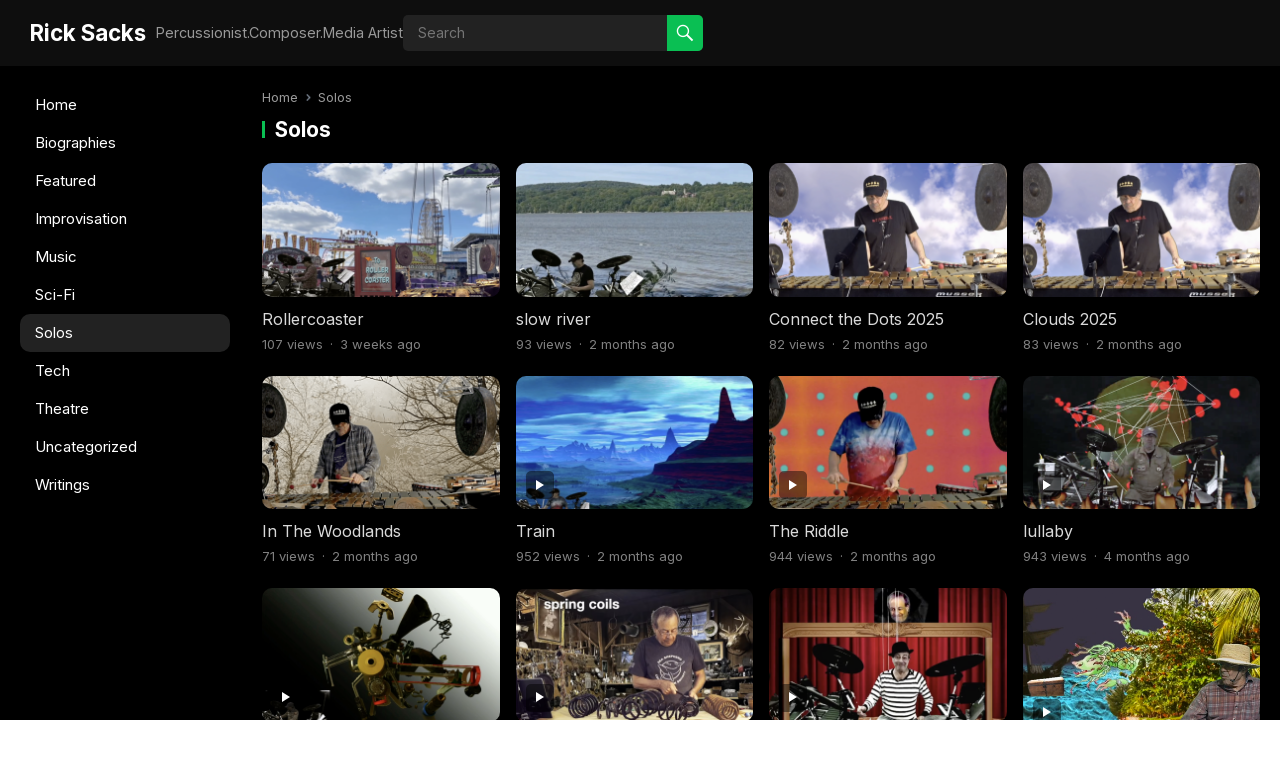

--- FILE ---
content_type: text/html; charset=UTF-8
request_url: http://www.rixax.com/category/solo/
body_size: 14822
content:
<!DOCTYPE html>
<html lang="en-US">
<head>
<meta charset="UTF-8">
<meta name="viewport" content="width=device-width, initial-scale=1">
<meta http-equiv="X-UA-Compatible" content="IE=edge">
<meta name="HandheldFriendly" content="true">
<link rel="profile" href="http://gmpg.org/xfn/11">
<meta name='robots' content='index, follow, max-image-preview:large, max-snippet:-1, max-video-preview:-1' />

	<!-- This site is optimized with the Yoast SEO plugin v26.8 - https://yoast.com/product/yoast-seo-wordpress/ -->
	<title>Solos Archives - Rick Sacks</title>
<link data-rocket-preload as="style" href="https://fonts.googleapis.com/css?family=Inter%3A400%2C700&#038;display=swap" rel="preload">
<link href="https://fonts.googleapis.com/css?family=Inter%3A400%2C700&#038;display=swap" media="print" onload="this.media=&#039;all&#039;" rel="stylesheet">
<noscript data-wpr-hosted-gf-parameters=""><link rel="stylesheet" href="https://fonts.googleapis.com/css?family=Inter%3A400%2C700&#038;display=swap"></noscript>
<style id="rocket-critical-css">.wp-block-group{box-sizing:border-box}ul{box-sizing:border-box}.wp-block-navigation{position:relative;--navigation-layout-justification-setting:flex-start;--navigation-layout-direction:row;--navigation-layout-wrap:wrap;--navigation-layout-justify:flex-start;--navigation-layout-align:center}.wp-block-navigation ul{margin-bottom:0;margin-left:0;margin-top:0;padding-left:0}.wp-block-navigation ul,.wp-block-navigation ul li{list-style:none;padding:0}.wp-block-navigation .wp-block-navigation-item{align-items:center;display:flex;position:relative}.wp-block-navigation .wp-block-navigation-item__content{display:block}.wp-block-navigation .wp-block-navigation-item__content.wp-block-navigation-item__content{color:inherit}.wp-block-navigation .wp-block-navigation__submenu-icon{align-self:center;background-color:inherit;border:none;color:currentColor;display:inline-block;font-size:inherit;height:.6em;line-height:0;margin-left:.25em;padding:0;width:.6em}.wp-block-navigation .wp-block-navigation__submenu-icon svg{display:inline-block;stroke:currentColor;height:inherit;margin-top:.075em;width:inherit}.wp-block-navigation.items-justified-right{--navigation-layout-justification-setting:flex-end;--navigation-layout-justify:flex-end}.wp-block-navigation .has-child .wp-block-navigation__submenu-container{align-items:normal;background-color:inherit;color:inherit;display:flex;flex-direction:column;height:0;left:-1px;opacity:0;overflow:hidden;position:absolute;top:100%;visibility:hidden;width:0;z-index:2}.wp-block-navigation .has-child .wp-block-navigation__submenu-container>.wp-block-navigation-item>.wp-block-navigation-item__content{display:flex;flex-grow:1}.wp-block-navigation .has-child .wp-block-navigation__submenu-container .wp-block-navigation-item__content{margin:0}.wp-block-navigation .wp-block-page-list,.wp-block-navigation__container,.wp-block-navigation__responsive-close,.wp-block-navigation__responsive-container,.wp-block-navigation__responsive-container-content,.wp-block-navigation__responsive-dialog{gap:inherit}.wp-block-navigation.items-justified-right .wp-block-navigation__container .has-child .wp-block-navigation__submenu-container,.wp-block-navigation.items-justified-right .wp-block-page-list>.has-child .wp-block-navigation__submenu-container{left:auto;right:0}.wp-block-navigation:not(.has-background) .wp-block-navigation__submenu-container{background-color:#fff;border:1px solid #00000026}.wp-block-navigation:not(.has-text-color) .wp-block-navigation__submenu-container{color:#000}.wp-block-navigation__container{align-items:var(--navigation-layout-align,initial);display:flex;flex-direction:var(--navigation-layout-direction,initial);flex-wrap:var(--navigation-layout-wrap,wrap);justify-content:var(--navigation-layout-justify,initial);list-style:none;margin:0;padding-left:0}.wp-block-navigation__container:only-child,.wp-block-page-list:only-child{flex-grow:1}.wp-block-navigation__responsive-container{bottom:0;display:none;left:0;position:fixed;right:0;top:0}.wp-block-navigation__responsive-container .wp-block-navigation__responsive-container-content{align-items:var(--navigation-layout-align,initial);display:flex;flex-direction:var(--navigation-layout-direction,initial);flex-wrap:var(--navigation-layout-wrap,wrap);justify-content:var(--navigation-layout-justify,initial)}@media (min-width:600px){.wp-block-navigation__responsive-container:not(.hidden-by-default):not(.is-menu-open){background-color:inherit;display:block;position:relative;width:100%;z-index:auto}.wp-block-navigation__responsive-container:not(.hidden-by-default):not(.is-menu-open) .wp-block-navigation__responsive-container-close{display:none}}.wp-block-navigation__responsive-container-close,.wp-block-navigation__responsive-container-open{background:#0000;border:none;color:currentColor;margin:0;padding:0;text-transform:inherit;vertical-align:middle}.wp-block-navigation__responsive-container-close svg,.wp-block-navigation__responsive-container-open svg{fill:currentColor;display:block;height:24px;width:24px}.wp-block-navigation__responsive-container-open{display:flex}.wp-block-navigation__responsive-container-open.wp-block-navigation__responsive-container-open.wp-block-navigation__responsive-container-open{font-family:inherit;font-size:inherit;font-weight:inherit}@media (min-width:600px){.wp-block-navigation__responsive-container-open:not(.always-shown){display:none}}.wp-block-navigation__responsive-container-close{position:absolute;right:0;top:0;z-index:2}.wp-block-navigation__responsive-container-close.wp-block-navigation__responsive-container-close.wp-block-navigation__responsive-container-close{font-family:inherit;font-size:inherit;font-weight:inherit}.wp-block-navigation__responsive-close{width:100%}.wp-block-navigation__responsive-dialog{position:relative}.wp-block-navigation .wp-block-page-list{align-items:var(--navigation-layout-align,initial);background-color:inherit;display:flex;flex-direction:var(--navigation-layout-direction,initial);flex-wrap:var(--navigation-layout-wrap,wrap);justify-content:var(--navigation-layout-justify,initial)}.wp-block-navigation .wp-block-navigation-item{background-color:inherit}.wp-block-post-featured-image{margin-left:0;margin-right:0}.wp-block-post-featured-image a{display:block;height:100%}.wp-block-post-featured-image{position:relative}.wp-block-post-template{list-style:none;margin-bottom:0;margin-top:0;max-width:100%;padding:0}.wp-block-query-title{box-sizing:border-box}:root{--wp--preset--font-size--normal:16px;--wp--preset--font-size--huge:42px}.has-text-align-center{text-align:center}.items-justified-right{justify-content:flex-end}:root{--woocommerce:#7F54B3;--wc-green:#7ad03a;--wc-red:#a00;--wc-orange:#ffba00;--wc-blue:#2ea2cc;--wc-primary:#7F54B3;--wc-primary-text:white;--wc-secondary:#e9e6ed;--wc-secondary-text:#515151;--wc-highlight:#777335;--wc-highligh-text:white;--wc-content-bg:#fff;--wc-subtext:#767676}:root{--woocommerce:#7F54B3;--wc-green:#7ad03a;--wc-red:#a00;--wc-orange:#ffba00;--wc-blue:#2ea2cc;--wc-primary:#7F54B3;--wc-primary-text:white;--wc-secondary:#e9e6ed;--wc-secondary-text:#515151;--wc-highlight:#777335;--wc-highligh-text:white;--wc-content-bg:#fff;--wc-subtext:#767676}html{-webkit-text-size-adjust:100%}*,*:before,*:after{box-sizing:border-box}html,body,div,span,h1,p,img,strong,ul,li,figure,header,nav{margin:0;padding:0;border:0;outline:0;font-size:100%;vertical-align:baseline;background:transparent;word-wrap:break-word}body{line-height:1}figure,header,nav,main{display:block}nav ul{list-style:none}a{margin:0;padding:0;font-size:100%;vertical-align:baseline;background:transparent}img{height:auto;max-width:100%}img[class*="attachment-"]{height:auto}h1{color:#fff;font-weight:bold}strong{font-weight:bold}button{border-radius:3px;border:none;padding:0 15px;white-space:nowrap;vertical-align:middle;color:#fff;font-size:16px;font-weight:600;height:42px;line-height:42px;-webkit-appearance:none;-webkit-backface-visibility:hidden}body{color:#fff;font-style:normal;font-size:16px;font-weight:400;line-height:1.7em}a{text-decoration:none}a:visited{color:#fff}body,button{font-family:'Inter',"Helvetica Neue",Helvetica,Arial,sans-serif}h1{font-family:'Inter',"Helvetica Neue",Helvetica,Arial,sans-serif}button{font-family:'Inter',"Helvetica Neue",Helvetica,Arial,sans-serif}a,a:visited{color:#0abf53}button{background-color:#0abf53}</style>
	<link rel="canonical" href="http://www.rixax.com/category/solo/" />
	<link rel="next" href="http://www.rixax.com/category/solo/page/2/" />
	<meta property="og:locale" content="en_US" />
	<meta property="og:type" content="article" />
	<meta property="og:title" content="Solos Archives - Rick Sacks" />
	<meta property="og:url" content="http://www.rixax.com/category/solo/" />
	<meta property="og:site_name" content="Rick Sacks" />
	<meta name="twitter:card" content="summary_large_image" />
	<meta name="twitter:site" content="@rixax" />
	<script type="application/ld+json" class="yoast-schema-graph">{"@context":"https://schema.org","@graph":[{"@type":"CollectionPage","@id":"http://www.rixax.com/category/solo/","url":"http://www.rixax.com/category/solo/","name":"Solos Archives - Rick Sacks","isPartOf":{"@id":"http://www.rixax.com/#website"},"primaryImageOfPage":{"@id":"http://www.rixax.com/category/solo/#primaryimage"},"image":{"@id":"http://www.rixax.com/category/solo/#primaryimage"},"thumbnailUrl":"http://www.rixax.com/wp-content/uploads/2026/01/roller.png","breadcrumb":{"@id":"http://www.rixax.com/category/solo/#breadcrumb"},"inLanguage":"en-US"},{"@type":"ImageObject","inLanguage":"en-US","@id":"http://www.rixax.com/category/solo/#primaryimage","url":"http://www.rixax.com/wp-content/uploads/2026/01/roller.png","contentUrl":"http://www.rixax.com/wp-content/uploads/2026/01/roller.png","width":2546,"height":1400,"caption":"Ride the Rollercoaster"},{"@type":"BreadcrumbList","@id":"http://www.rixax.com/category/solo/#breadcrumb","itemListElement":[{"@type":"ListItem","position":1,"name":"Home","item":"http://www.rixax.com/"},{"@type":"ListItem","position":2,"name":"Solos"}]},{"@type":"WebSite","@id":"http://www.rixax.com/#website","url":"http://www.rixax.com/","name":"Rick Sacks","description":"Percussionist.Composer.Media Artist","publisher":{"@id":"http://www.rixax.com/#/schema/person/225eb8eda1bbae61fbd675415dd02d39"},"potentialAction":[{"@type":"SearchAction","target":{"@type":"EntryPoint","urlTemplate":"http://www.rixax.com/?s={search_term_string}"},"query-input":{"@type":"PropertyValueSpecification","valueRequired":true,"valueName":"search_term_string"}}],"inLanguage":"en-US"},{"@type":["Person","Organization"],"@id":"http://www.rixax.com/#/schema/person/225eb8eda1bbae61fbd675415dd02d39","name":"rixax","image":{"@type":"ImageObject","inLanguage":"en-US","@id":"http://www.rixax.com/#/schema/person/image/","url":"https://secure.gravatar.com/avatar/48801963ecb2eb3886763356d92ad929e27c4f1d9160841092b9fc041ab938d8?s=96&d=mm&r=g","contentUrl":"https://secure.gravatar.com/avatar/48801963ecb2eb3886763356d92ad929e27c4f1d9160841092b9fc041ab938d8?s=96&d=mm&r=g","caption":"rixax"},"logo":{"@id":"http://www.rixax.com/#/schema/person/image/"}}]}</script>
	<!-- / Yoast SEO plugin. -->


<link rel='dns-prefetch' href='//fonts.googleapis.com' />
<link href='https://fonts.gstatic.com' crossorigin rel='preconnect' />
<link rel="alternate" type="application/rss+xml" title="Rick Sacks &raquo; Feed" href="http://www.rixax.com/feed/" />
<link rel="alternate" type="application/rss+xml" title="Rick Sacks &raquo; Comments Feed" href="http://www.rixax.com/comments/feed/" />
<link rel="alternate" type="application/rss+xml" title="Rick Sacks &raquo; Solos Category Feed" href="http://www.rixax.com/category/solo/feed/" />
<style id='wp-img-auto-sizes-contain-inline-css' type='text/css'>
img:is([sizes=auto i],[sizes^="auto," i]){contain-intrinsic-size:3000px 1500px}
/*# sourceURL=wp-img-auto-sizes-contain-inline-css */
</style>
<style id='wp-emoji-styles-inline-css' type='text/css'>

	img.wp-smiley, img.emoji {
		display: inline !important;
		border: none !important;
		box-shadow: none !important;
		height: 1em !important;
		width: 1em !important;
		margin: 0 0.07em !important;
		vertical-align: -0.1em !important;
		background: none !important;
		padding: 0 !important;
	}
/*# sourceURL=wp-emoji-styles-inline-css */
</style>
<style id='wp-block-library-inline-css' type='text/css'>
:root{--wp-block-synced-color:#7a00df;--wp-block-synced-color--rgb:122,0,223;--wp-bound-block-color:var(--wp-block-synced-color);--wp-editor-canvas-background:#ddd;--wp-admin-theme-color:#007cba;--wp-admin-theme-color--rgb:0,124,186;--wp-admin-theme-color-darker-10:#006ba1;--wp-admin-theme-color-darker-10--rgb:0,107,160.5;--wp-admin-theme-color-darker-20:#005a87;--wp-admin-theme-color-darker-20--rgb:0,90,135;--wp-admin-border-width-focus:2px}@media (min-resolution:192dpi){:root{--wp-admin-border-width-focus:1.5px}}.wp-element-button{cursor:pointer}:root .has-very-light-gray-background-color{background-color:#eee}:root .has-very-dark-gray-background-color{background-color:#313131}:root .has-very-light-gray-color{color:#eee}:root .has-very-dark-gray-color{color:#313131}:root .has-vivid-green-cyan-to-vivid-cyan-blue-gradient-background{background:linear-gradient(135deg,#00d084,#0693e3)}:root .has-purple-crush-gradient-background{background:linear-gradient(135deg,#34e2e4,#4721fb 50%,#ab1dfe)}:root .has-hazy-dawn-gradient-background{background:linear-gradient(135deg,#faaca8,#dad0ec)}:root .has-subdued-olive-gradient-background{background:linear-gradient(135deg,#fafae1,#67a671)}:root .has-atomic-cream-gradient-background{background:linear-gradient(135deg,#fdd79a,#004a59)}:root .has-nightshade-gradient-background{background:linear-gradient(135deg,#330968,#31cdcf)}:root .has-midnight-gradient-background{background:linear-gradient(135deg,#020381,#2874fc)}:root{--wp--preset--font-size--normal:16px;--wp--preset--font-size--huge:42px}.has-regular-font-size{font-size:1em}.has-larger-font-size{font-size:2.625em}.has-normal-font-size{font-size:var(--wp--preset--font-size--normal)}.has-huge-font-size{font-size:var(--wp--preset--font-size--huge)}.has-text-align-center{text-align:center}.has-text-align-left{text-align:left}.has-text-align-right{text-align:right}.has-fit-text{white-space:nowrap!important}#end-resizable-editor-section{display:none}.aligncenter{clear:both}.items-justified-left{justify-content:flex-start}.items-justified-center{justify-content:center}.items-justified-right{justify-content:flex-end}.items-justified-space-between{justify-content:space-between}.screen-reader-text{border:0;clip-path:inset(50%);height:1px;margin:-1px;overflow:hidden;padding:0;position:absolute;width:1px;word-wrap:normal!important}.screen-reader-text:focus{background-color:#ddd;clip-path:none;color:#444;display:block;font-size:1em;height:auto;left:5px;line-height:normal;padding:15px 23px 14px;text-decoration:none;top:5px;width:auto;z-index:100000}html :where(.has-border-color){border-style:solid}html :where([style*=border-top-color]){border-top-style:solid}html :where([style*=border-right-color]){border-right-style:solid}html :where([style*=border-bottom-color]){border-bottom-style:solid}html :where([style*=border-left-color]){border-left-style:solid}html :where([style*=border-width]){border-style:solid}html :where([style*=border-top-width]){border-top-style:solid}html :where([style*=border-right-width]){border-right-style:solid}html :where([style*=border-bottom-width]){border-bottom-style:solid}html :where([style*=border-left-width]){border-left-style:solid}html :where(img[class*=wp-image-]){height:auto;max-width:100%}:where(figure){margin:0 0 1em}html :where(.is-position-sticky){--wp-admin--admin-bar--position-offset:var(--wp-admin--admin-bar--height,0px)}@media screen and (max-width:600px){html :where(.is-position-sticky){--wp-admin--admin-bar--position-offset:0px}}

/*# sourceURL=wp-block-library-inline-css */
</style><style id='global-styles-inline-css' type='text/css'>
:root{--wp--preset--aspect-ratio--square: 1;--wp--preset--aspect-ratio--4-3: 4/3;--wp--preset--aspect-ratio--3-4: 3/4;--wp--preset--aspect-ratio--3-2: 3/2;--wp--preset--aspect-ratio--2-3: 2/3;--wp--preset--aspect-ratio--16-9: 16/9;--wp--preset--aspect-ratio--9-16: 9/16;--wp--preset--color--black: #000000;--wp--preset--color--cyan-bluish-gray: #abb8c3;--wp--preset--color--white: #ffffff;--wp--preset--color--pale-pink: #f78da7;--wp--preset--color--vivid-red: #cf2e2e;--wp--preset--color--luminous-vivid-orange: #ff6900;--wp--preset--color--luminous-vivid-amber: #fcb900;--wp--preset--color--light-green-cyan: #7bdcb5;--wp--preset--color--vivid-green-cyan: #00d084;--wp--preset--color--pale-cyan-blue: #8ed1fc;--wp--preset--color--vivid-cyan-blue: #0693e3;--wp--preset--color--vivid-purple: #9b51e0;--wp--preset--gradient--vivid-cyan-blue-to-vivid-purple: linear-gradient(135deg,rgb(6,147,227) 0%,rgb(155,81,224) 100%);--wp--preset--gradient--light-green-cyan-to-vivid-green-cyan: linear-gradient(135deg,rgb(122,220,180) 0%,rgb(0,208,130) 100%);--wp--preset--gradient--luminous-vivid-amber-to-luminous-vivid-orange: linear-gradient(135deg,rgb(252,185,0) 0%,rgb(255,105,0) 100%);--wp--preset--gradient--luminous-vivid-orange-to-vivid-red: linear-gradient(135deg,rgb(255,105,0) 0%,rgb(207,46,46) 100%);--wp--preset--gradient--very-light-gray-to-cyan-bluish-gray: linear-gradient(135deg,rgb(238,238,238) 0%,rgb(169,184,195) 100%);--wp--preset--gradient--cool-to-warm-spectrum: linear-gradient(135deg,rgb(74,234,220) 0%,rgb(151,120,209) 20%,rgb(207,42,186) 40%,rgb(238,44,130) 60%,rgb(251,105,98) 80%,rgb(254,248,76) 100%);--wp--preset--gradient--blush-light-purple: linear-gradient(135deg,rgb(255,206,236) 0%,rgb(152,150,240) 100%);--wp--preset--gradient--blush-bordeaux: linear-gradient(135deg,rgb(254,205,165) 0%,rgb(254,45,45) 50%,rgb(107,0,62) 100%);--wp--preset--gradient--luminous-dusk: linear-gradient(135deg,rgb(255,203,112) 0%,rgb(199,81,192) 50%,rgb(65,88,208) 100%);--wp--preset--gradient--pale-ocean: linear-gradient(135deg,rgb(255,245,203) 0%,rgb(182,227,212) 50%,rgb(51,167,181) 100%);--wp--preset--gradient--electric-grass: linear-gradient(135deg,rgb(202,248,128) 0%,rgb(113,206,126) 100%);--wp--preset--gradient--midnight: linear-gradient(135deg,rgb(2,3,129) 0%,rgb(40,116,252) 100%);--wp--preset--font-size--small: 13px;--wp--preset--font-size--medium: 20px;--wp--preset--font-size--large: 36px;--wp--preset--font-size--x-large: 42px;--wp--preset--spacing--20: 0.44rem;--wp--preset--spacing--30: 0.67rem;--wp--preset--spacing--40: 1rem;--wp--preset--spacing--50: 1.5rem;--wp--preset--spacing--60: 2.25rem;--wp--preset--spacing--70: 3.38rem;--wp--preset--spacing--80: 5.06rem;--wp--preset--shadow--natural: 6px 6px 9px rgba(0, 0, 0, 0.2);--wp--preset--shadow--deep: 12px 12px 50px rgba(0, 0, 0, 0.4);--wp--preset--shadow--sharp: 6px 6px 0px rgba(0, 0, 0, 0.2);--wp--preset--shadow--outlined: 6px 6px 0px -3px rgb(255, 255, 255), 6px 6px rgb(0, 0, 0);--wp--preset--shadow--crisp: 6px 6px 0px rgb(0, 0, 0);}:where(.is-layout-flex){gap: 0.5em;}:where(.is-layout-grid){gap: 0.5em;}body .is-layout-flex{display: flex;}.is-layout-flex{flex-wrap: wrap;align-items: center;}.is-layout-flex > :is(*, div){margin: 0;}body .is-layout-grid{display: grid;}.is-layout-grid > :is(*, div){margin: 0;}:where(.wp-block-columns.is-layout-flex){gap: 2em;}:where(.wp-block-columns.is-layout-grid){gap: 2em;}:where(.wp-block-post-template.is-layout-flex){gap: 1.25em;}:where(.wp-block-post-template.is-layout-grid){gap: 1.25em;}.has-black-color{color: var(--wp--preset--color--black) !important;}.has-cyan-bluish-gray-color{color: var(--wp--preset--color--cyan-bluish-gray) !important;}.has-white-color{color: var(--wp--preset--color--white) !important;}.has-pale-pink-color{color: var(--wp--preset--color--pale-pink) !important;}.has-vivid-red-color{color: var(--wp--preset--color--vivid-red) !important;}.has-luminous-vivid-orange-color{color: var(--wp--preset--color--luminous-vivid-orange) !important;}.has-luminous-vivid-amber-color{color: var(--wp--preset--color--luminous-vivid-amber) !important;}.has-light-green-cyan-color{color: var(--wp--preset--color--light-green-cyan) !important;}.has-vivid-green-cyan-color{color: var(--wp--preset--color--vivid-green-cyan) !important;}.has-pale-cyan-blue-color{color: var(--wp--preset--color--pale-cyan-blue) !important;}.has-vivid-cyan-blue-color{color: var(--wp--preset--color--vivid-cyan-blue) !important;}.has-vivid-purple-color{color: var(--wp--preset--color--vivid-purple) !important;}.has-black-background-color{background-color: var(--wp--preset--color--black) !important;}.has-cyan-bluish-gray-background-color{background-color: var(--wp--preset--color--cyan-bluish-gray) !important;}.has-white-background-color{background-color: var(--wp--preset--color--white) !important;}.has-pale-pink-background-color{background-color: var(--wp--preset--color--pale-pink) !important;}.has-vivid-red-background-color{background-color: var(--wp--preset--color--vivid-red) !important;}.has-luminous-vivid-orange-background-color{background-color: var(--wp--preset--color--luminous-vivid-orange) !important;}.has-luminous-vivid-amber-background-color{background-color: var(--wp--preset--color--luminous-vivid-amber) !important;}.has-light-green-cyan-background-color{background-color: var(--wp--preset--color--light-green-cyan) !important;}.has-vivid-green-cyan-background-color{background-color: var(--wp--preset--color--vivid-green-cyan) !important;}.has-pale-cyan-blue-background-color{background-color: var(--wp--preset--color--pale-cyan-blue) !important;}.has-vivid-cyan-blue-background-color{background-color: var(--wp--preset--color--vivid-cyan-blue) !important;}.has-vivid-purple-background-color{background-color: var(--wp--preset--color--vivid-purple) !important;}.has-black-border-color{border-color: var(--wp--preset--color--black) !important;}.has-cyan-bluish-gray-border-color{border-color: var(--wp--preset--color--cyan-bluish-gray) !important;}.has-white-border-color{border-color: var(--wp--preset--color--white) !important;}.has-pale-pink-border-color{border-color: var(--wp--preset--color--pale-pink) !important;}.has-vivid-red-border-color{border-color: var(--wp--preset--color--vivid-red) !important;}.has-luminous-vivid-orange-border-color{border-color: var(--wp--preset--color--luminous-vivid-orange) !important;}.has-luminous-vivid-amber-border-color{border-color: var(--wp--preset--color--luminous-vivid-amber) !important;}.has-light-green-cyan-border-color{border-color: var(--wp--preset--color--light-green-cyan) !important;}.has-vivid-green-cyan-border-color{border-color: var(--wp--preset--color--vivid-green-cyan) !important;}.has-pale-cyan-blue-border-color{border-color: var(--wp--preset--color--pale-cyan-blue) !important;}.has-vivid-cyan-blue-border-color{border-color: var(--wp--preset--color--vivid-cyan-blue) !important;}.has-vivid-purple-border-color{border-color: var(--wp--preset--color--vivid-purple) !important;}.has-vivid-cyan-blue-to-vivid-purple-gradient-background{background: var(--wp--preset--gradient--vivid-cyan-blue-to-vivid-purple) !important;}.has-light-green-cyan-to-vivid-green-cyan-gradient-background{background: var(--wp--preset--gradient--light-green-cyan-to-vivid-green-cyan) !important;}.has-luminous-vivid-amber-to-luminous-vivid-orange-gradient-background{background: var(--wp--preset--gradient--luminous-vivid-amber-to-luminous-vivid-orange) !important;}.has-luminous-vivid-orange-to-vivid-red-gradient-background{background: var(--wp--preset--gradient--luminous-vivid-orange-to-vivid-red) !important;}.has-very-light-gray-to-cyan-bluish-gray-gradient-background{background: var(--wp--preset--gradient--very-light-gray-to-cyan-bluish-gray) !important;}.has-cool-to-warm-spectrum-gradient-background{background: var(--wp--preset--gradient--cool-to-warm-spectrum) !important;}.has-blush-light-purple-gradient-background{background: var(--wp--preset--gradient--blush-light-purple) !important;}.has-blush-bordeaux-gradient-background{background: var(--wp--preset--gradient--blush-bordeaux) !important;}.has-luminous-dusk-gradient-background{background: var(--wp--preset--gradient--luminous-dusk) !important;}.has-pale-ocean-gradient-background{background: var(--wp--preset--gradient--pale-ocean) !important;}.has-electric-grass-gradient-background{background: var(--wp--preset--gradient--electric-grass) !important;}.has-midnight-gradient-background{background: var(--wp--preset--gradient--midnight) !important;}.has-small-font-size{font-size: var(--wp--preset--font-size--small) !important;}.has-medium-font-size{font-size: var(--wp--preset--font-size--medium) !important;}.has-large-font-size{font-size: var(--wp--preset--font-size--large) !important;}.has-x-large-font-size{font-size: var(--wp--preset--font-size--x-large) !important;}
/*# sourceURL=global-styles-inline-css */
</style>

<style id='classic-theme-styles-inline-css' type='text/css'>
/*! This file is auto-generated */
.wp-block-button__link{color:#fff;background-color:#32373c;border-radius:9999px;box-shadow:none;text-decoration:none;padding:calc(.667em + 2px) calc(1.333em + 2px);font-size:1.125em}.wp-block-file__button{background:#32373c;color:#fff;text-decoration:none}
/*# sourceURL=/wp-includes/css/classic-themes.min.css */
</style>
<link data-minify="1" rel='preload'  href='http://www.rixax.com/wp-content/cache/min/1/wp-content/plugins/photo-gallery/css/bwg-fonts/fonts.css?ver=1768144878' data-rocket-async="style" as="style" onload="this.onload=null;this.rel='stylesheet'" onerror="this.removeAttribute('data-rocket-async')"  type='text/css' media='all' />
<link rel='preload'  href='http://www.rixax.com/wp-content/plugins/photo-gallery/css/sumoselect.min.css?ver=3.4.6' data-rocket-async="style" as="style" onload="this.onload=null;this.rel='stylesheet'" onerror="this.removeAttribute('data-rocket-async')"  type='text/css' media='all' />
<link rel='preload'  href='http://www.rixax.com/wp-content/plugins/photo-gallery/css/jquery.mCustomScrollbar.min.css?ver=3.1.5' data-rocket-async="style" as="style" onload="this.onload=null;this.rel='stylesheet'" onerror="this.removeAttribute('data-rocket-async')"  type='text/css' media='all' />
<link rel='preload'  href='http://www.rixax.com/wp-content/plugins/photo-gallery/css/styles.min.css?ver=1.8.37' data-rocket-async="style" as="style" onload="this.onload=null;this.rel='stylesheet'" onerror="this.removeAttribute('data-rocket-async')"  type='text/css' media='all' />
<link data-minify="1" rel='preload'  href='http://www.rixax.com/wp-content/cache/min/1/wp-content/plugins/posts-like-dislike/css/fontawesome/css/all.min.css?ver=1768144878' data-rocket-async="style" as="style" onload="this.onload=null;this.rel='stylesheet'" onerror="this.removeAttribute('data-rocket-async')"  type='text/css' media='all' />
<link data-minify="1" rel='preload'  href='http://www.rixax.com/wp-content/cache/min/1/wp-content/plugins/posts-like-dislike/css/pld-frontend.css?ver=1768144878' data-rocket-async="style" as="style" onload="this.onload=null;this.rel='stylesheet'" onerror="this.removeAttribute('data-rocket-async')"  type='text/css' media='all' />
<link data-minify="1" rel='preload'  href='http://www.rixax.com/wp-content/cache/min/1/wp-content/plugins/wonderplugin-audio/engine/icons/css/mhaudiofont.css?ver=1768144878' data-rocket-async="style" as="style" onload="this.onload=null;this.rel='stylesheet'" onerror="this.removeAttribute('data-rocket-async')"  type='text/css' media='' />
<link data-minify="1" rel='preload'  href='http://www.rixax.com/wp-content/cache/min/1/wp-content/themes/blackvideo-pro/style.css?ver=1768144878' data-rocket-async="style" as="style" onload="this.onload=null;this.rel='stylesheet'" onerror="this.removeAttribute('data-rocket-async')"  type='text/css' media='all' />
<link data-minify="1" rel='preload'  href='http://www.rixax.com/wp-content/cache/min/1/wp-content/themes/blackvideo-pro/responsive.css?ver=1768144878' data-rocket-async="style" as="style" onload="this.onload=null;this.rel='stylesheet'" onerror="this.removeAttribute('data-rocket-async')"  type='text/css' media='all' />
<link data-minify="1" rel='preload'  href='http://www.rixax.com/wp-content/cache/min/1/wp-content/themes/blackvideo-pro/genericons/genericons.css?ver=1768144878' data-rocket-async="style" as="style" onload="this.onload=null;this.rel='stylesheet'" onerror="this.removeAttribute('data-rocket-async')"  type='text/css' media='all' />
<link data-minify="1" rel='preload'  href='http://www.rixax.com/wp-content/cache/min/1/wp-content/themes/blackvideo-pro/assets/css/font-awesome.css?ver=1768144878' data-rocket-async="style" as="style" onload="this.onload=null;this.rel='stylesheet'" onerror="this.removeAttribute('data-rocket-async')"  type='text/css' media='all' />
<link data-minify="1" rel='preload'  href='http://www.rixax.com/wp-content/cache/min/1/wp-content/themes/blackvideo-pro/assets/css/jquery.mCustomScrollbar.css?ver=1768144878' data-rocket-async="style" as="style" onload="this.onload=null;this.rel='stylesheet'" onerror="this.removeAttribute('data-rocket-async')"  type='text/css' media='all' />
<link data-minify="1" rel='preload'  href='http://www.rixax.com/wp-content/cache/min/1/wp-content/plugins/social-icons-widget-by-wpzoom/assets/css/wpzoom-socicon.css?ver=1768144878' data-rocket-async="style" as="style" onload="this.onload=null;this.rel='stylesheet'" onerror="this.removeAttribute('data-rocket-async')"  type='text/css' media='all' />
<link data-minify="1" rel='preload'  href='http://www.rixax.com/wp-content/cache/min/1/wp-content/plugins/social-icons-widget-by-wpzoom/assets/css/genericons.css?ver=1768144878' data-rocket-async="style" as="style" onload="this.onload=null;this.rel='stylesheet'" onerror="this.removeAttribute('data-rocket-async')"  type='text/css' media='all' />
<link data-minify="1" rel='preload'  href='http://www.rixax.com/wp-content/cache/min/1/wp-content/plugins/social-icons-widget-by-wpzoom/assets/css/academicons.min.css?ver=1768144878' data-rocket-async="style" as="style" onload="this.onload=null;this.rel='stylesheet'" onerror="this.removeAttribute('data-rocket-async')"  type='text/css' media='all' />
<link data-minify="1" rel='preload'  href='http://www.rixax.com/wp-content/cache/min/1/wp-content/plugins/social-icons-widget-by-wpzoom/assets/css/font-awesome-3.min.css?ver=1768144878' data-rocket-async="style" as="style" onload="this.onload=null;this.rel='stylesheet'" onerror="this.removeAttribute('data-rocket-async')"  type='text/css' media='all' />
<link data-minify="1" rel='preload'  href='http://www.rixax.com/wp-content/cache/min/1/wp-includes/css/dashicons.min.css?ver=1768144878' data-rocket-async="style" as="style" onload="this.onload=null;this.rel='stylesheet'" onerror="this.removeAttribute('data-rocket-async')"  type='text/css' media='all' />
<link data-minify="1" rel='preload'  href='http://www.rixax.com/wp-content/cache/min/1/wp-content/plugins/social-icons-widget-by-wpzoom/assets/css/wpzoom-social-icons-styles.css?ver=1768144878' data-rocket-async="style" as="style" onload="this.onload=null;this.rel='stylesheet'" onerror="this.removeAttribute('data-rocket-async')"  type='text/css' media='all' />

<link rel='preload' as='font'  id='wpzoom-social-icons-font-academicons-woff2-css' href='http://www.rixax.com/wp-content/plugins/social-icons-widget-by-wpzoom/assets/font/academicons.woff2?v=1.9.2'  type='font/woff2' crossorigin />
<link rel='preload' as='font'  id='wpzoom-social-icons-font-fontawesome-3-woff2-css' href='http://www.rixax.com/wp-content/plugins/social-icons-widget-by-wpzoom/assets/font/fontawesome-webfont.woff2?v=4.7.0'  type='font/woff2' crossorigin />
<link rel='preload' as='font'  id='wpzoom-social-icons-font-genericons-woff-css' href='http://www.rixax.com/wp-content/plugins/social-icons-widget-by-wpzoom/assets/font/Genericons.woff'  type='font/woff' crossorigin />
<link rel='preload' as='font'  id='wpzoom-social-icons-font-socicon-woff2-css' href='http://www.rixax.com/wp-content/plugins/social-icons-widget-by-wpzoom/assets/font/socicon.woff2?v=4.5.4'  type='font/woff2' crossorigin />
<script type="text/javascript" src="http://www.rixax.com/wp-includes/js/jquery/jquery.min.js?ver=3.7.1" id="jquery-core-js"></script>







<script type="text/javascript" id="pld-frontend-js-extra">
/* <![CDATA[ */
var pld_js_object = {"admin_ajax_url":"http://www.rixax.com/wp-admin/admin-ajax.php","admin_ajax_nonce":"604b7ef029"};
//# sourceURL=pld-frontend-js-extra
/* ]]> */
</script>


<script type="text/javascript" id="wonderplugin-audio-script-js-extra">
/* <![CDATA[ */
var wonderplugin_audio_ajaxobject = {"ajaxurl":"http://www.rixax.com/wp-admin/admin-ajax.php","nonce":"bfeb7c9a17"};
//# sourceURL=wonderplugin-audio-script-js-extra
/* ]]> */
</script>

<link rel="https://api.w.org/" href="http://www.rixax.com/wp-json/" /><link rel="alternate" title="JSON" type="application/json" href="http://www.rixax.com/wp-json/wp/v2/categories/8" /><link rel="EditURI" type="application/rsd+xml" title="RSD" href="http://www.rixax.com/xmlrpc.php?rsd" />
<meta name="generator" content="WordPress 6.9" />
<style></style><style type="text/css">body,input,button,textarea,select{font-family:"Inter";font-weight:400;font-size:16px;line-height:23px;}h1,h2,h3,h4,h5,h6{font-family:"Inter";font-weight:700;}.content-loop .hentry .entry-title,.content-block-1 .hentry .entry-title{font-family:"Inter";font-weight:400;}</style><script>
/*! loadCSS rel=preload polyfill. [c]2017 Filament Group, Inc. MIT License */
(function(w){"use strict";if(!w.loadCSS){w.loadCSS=function(){}}
var rp=loadCSS.relpreload={};rp.support=(function(){var ret;try{ret=w.document.createElement("link").relList.supports("preload")}catch(e){ret=!1}
return function(){return ret}})();rp.bindMediaToggle=function(link){var finalMedia=link.media||"all";function enableStylesheet(){link.media=finalMedia}
if(link.addEventListener){link.addEventListener("load",enableStylesheet)}else if(link.attachEvent){link.attachEvent("onload",enableStylesheet)}
setTimeout(function(){link.rel="stylesheet";link.media="only x"});setTimeout(enableStylesheet,3000)};rp.poly=function(){if(rp.support()){return}
var links=w.document.getElementsByTagName("link");for(var i=0;i<links.length;i++){var link=links[i];if(link.rel==="preload"&&link.getAttribute("as")==="style"&&!link.getAttribute("data-loadcss")){link.setAttribute("data-loadcss",!0);rp.bindMediaToggle(link)}}};if(!rp.support()){rp.poly();var run=w.setInterval(rp.poly,500);if(w.addEventListener){w.addEventListener("load",function(){rp.poly();w.clearInterval(run)})}else if(w.attachEvent){w.attachEvent("onload",function(){rp.poly();w.clearInterval(run)})}}
if(typeof exports!=="undefined"){exports.loadCSS=loadCSS}
else{w.loadCSS=loadCSS}}(typeof global!=="undefined"?global:this))
</script>
<style type="text/css">
	/* Theme Styles */
	a,
	a:visited,
	a:hover,	
	.sf-menu ul li li a:hover,
	.sf-menu li.sfHover li a:hover,
	#primary-menu li li a:hover,
	.entry-meta a,
	.edit-link a,
	.comment-reply-title small a:hover,
	.single .entry-author .author-name a:hover,
	.entry-content a,
	.entry-content a:visited,
	.page-content a,
	.page-content a:visited,
	.pagination .page-numbers.current,
	.mobile-menu ul li a:hover,
	.pagination .page-numbers:hover,	
	.sidebar .widget a:hover,
	.sidebar .widget ul li a:hover,
	.entry-related .hentry .entry-title a:hover,
	.pld-like-dislike-wrap .pld-undo-trigger i,
	#site-bottom .site-info a:hover,
	#site-bottom .footer-nav li a:hover,
	.bypostauthor > article .fn:before,
	.comment-author a {
		color: #0abf53;
	}
	#left-menu li li a:hover {
		color: #0abf53 !important;
	}
	button,
	.btn,
	input[type="submit"],
	input[type="reset"],
	input[type="button"],
	.header-search .search-submit,
	.single article .entry-category a:hover,
	.single article .entry-tags .tag-links a:hover,
	.widget_tag_cloud .tagcloud a:hover,
	#back-top a span,
	.content-block .section-heading .section-more-link a:hover,
	#primary-bar,
	.site-footer .widget_tag_cloud .tagcloud a:hover,
	.pagination .prev.page-numbers, 
	.pagination .next.page-numbers {
		background-color: #0abf53;
	}
	.content-block .section-heading h3,
	.content-block .section-heading .section-more-link a,
	.content-block .section-heading .section-more-link a:visited,
	.breadcrumbs h1,
	.sidebar .widget .widget-title span,
	.comment-reply-title,
	.post-bottom-related h3,
	.comments-title {
		border-color: #0abf53;
	}	
	#primary-menu li.current-menu-item a, 
	#primary-menu li.sfHover a,
	#primary-menu li a:hover {
		border-bottom-color: #0abf53;
	}

    	    @media only screen and (max-width: 479px) {
	    	#secondary {
	    		display: none !important;
	    	}	
	    }
	
	.content-loop .thumbnail-link img {
		border-radius: 10px;
	}
</style>

<meta name="generator" content="WP Rocket 3.20.3" data-wpr-features="wpr_defer_js wpr_minify_concatenate_js wpr_async_css wpr_minify_css wpr_desktop" /></head>

<body class="archive category category-solo category-8 wp-embed-responsive wp-theme-blackvideo-pro hfeed">



<div data-rocket-location-hash="54257ff4dc2eb7aae68fa23eb5f11e06" id="page" class="site">

	<a class="skip-link screen-reader-text" href="#content">Skip to content</a>

	<header data-rocket-location-hash="d26537a4f96b9f116a436720fb671137" id="masthead" class="site-header clear">

		<div data-rocket-location-hash="93efd144949bee5ae5817723e440a009" class="site-start clear">

			
			<div class="site-branding">

				
				
					<div class="site-title-desc">

						<div class="site-title">
							<h1><a href="http://www.rixax.com">Rick Sacks</a></h1>
						</div><!-- .site-title -->	

						<div class="site-description">
							Percussionist.Composer.Media Artist						</div><!-- .site-desc -->

					</div><!-- .site-title-desc -->

				
			</div><!-- .site-branding -->	

			 
			<div class="header-search no-top-menu">
				<form id="searchform" method="get" action="http://www.rixax.com/">
					<input type="search" name="s" class="search-input" placeholder="Search" autocomplete="off">
					<button type="submit" class="search-submit"><span class="genericon genericon-search"></span></button>		
				</form>
			</div><!-- .header-search -->
						
			<nav id="primary-nav" class="primary-navigation">

				
			</nav><!-- #primary-nav -->		

			<div class="header-toggles">
				<button class="toggle nav-toggle mobile-nav-toggle" data-toggle-target=".menu-modal"  data-toggle-body-class="showing-menu-modal" aria-expanded="false" data-set-focus=".close-nav-toggle">
					<span class="toggle-inner">
						<span class="toggle-icon">
							<svg class="svg-icon" aria-hidden="true" role="img" focusable="false" xmlns="http://www.w3.org/2000/svg" width="26" height="7" viewBox="0 0 26 7"><path fill-rule="evenodd" d="M332.5,45 C330.567003,45 329,43.4329966 329,41.5 C329,39.5670034 330.567003,38 332.5,38 C334.432997,38 336,39.5670034 336,41.5 C336,43.4329966 334.432997,45 332.5,45 Z M342,45 C340.067003,45 338.5,43.4329966 338.5,41.5 C338.5,39.5670034 340.067003,38 342,38 C343.932997,38 345.5,39.5670034 345.5,41.5 C345.5,43.4329966 343.932997,45 342,45 Z M351.5,45 C349.567003,45 348,43.4329966 348,41.5 C348,39.5670034 349.567003,38 351.5,38 C353.432997,38 355,39.5670034 355,41.5 C355,43.4329966 353.432997,45 351.5,45 Z" transform="translate(-329 -38)" /></svg>						</span>
						<span class="toggle-text">Menu</span>
					</span>
				</button><!-- .nav-toggle -->
			</div><!-- .header-toggles -->	

							
				<span class="search-icon">
					<span class="genericon genericon-search"></span>
					<span class="genericon genericon-close"></span>			
				</span>

				

		</div><!-- .site-start -->			

	</header><!-- #masthead -->

	<div data-rocket-location-hash="0d7c13b39bf9deeb1c9ad224a3a4bcc2" class="menu-modal cover-modal header-footer-group" data-modal-target-string=".menu-modal">

		<div data-rocket-location-hash="d33817d8080a31da23dd07dd7d8d1ca4" class="menu-modal-inner modal-inner">

			<div class="menu-wrapper section-inner">

				<div class="menu-top">

					<button class="toggle close-nav-toggle fill-children-current-color" data-toggle-target=".menu-modal" data-toggle-body-class="showing-menu-modal" aria-expanded="false" data-set-focus=".menu-modal">
						<span class="toggle-text">Close Menu</span>
						<svg class="svg-icon" aria-hidden="true" role="img" focusable="false" xmlns="http://www.w3.org/2000/svg" width="16" height="16" viewBox="0 0 16 16"><polygon fill="" fill-rule="evenodd" points="6.852 7.649 .399 1.195 1.445 .149 7.899 6.602 14.352 .149 15.399 1.195 8.945 7.649 15.399 14.102 14.352 15.149 7.899 8.695 1.445 15.149 .399 14.102" /></svg>					</button><!-- .nav-toggle -->

					
					<nav class="mobile-menu" aria-label="Mobile" role="navigation">

						<ul class="modal-menu reset-list-style">

						<li class="page_item page-item-74"><div class="ancestor-wrapper"><a href="http://www.rixax.com/about-2/">About</a></div><!-- .ancestor-wrapper --></li>
<li class="page_item page-item-1942"><div class="ancestor-wrapper"><a href="http://www.rixax.com/cart/">Cart</a></div><!-- .ancestor-wrapper --></li>
<li class="page_item page-item-1943"><div class="ancestor-wrapper"><a href="http://www.rixax.com/checkout/">Checkout</a></div><!-- .ancestor-wrapper --></li>
<li class="page_item page-item-963"><div class="ancestor-wrapper"><a href="http://www.rixax.com/contact/">Contact</a></div><!-- .ancestor-wrapper --></li>
<li class="page_item page-item-103"><div class="ancestor-wrapper"><a href="http://www.rixax.com/full-width/">Full Width Page</a></div><!-- .ancestor-wrapper --></li>
<li class="page_item page-item-1944"><div class="ancestor-wrapper"><a href="http://www.rixax.com/my-account/">My account</a></div><!-- .ancestor-wrapper --></li>
<li class="page_item page-item-1617 page_item_has_children menu-item-has-children"><div class="ancestor-wrapper"><a href="http://www.rixax.com/photos/">Photos</a><button class="toggle sub-menu-toggle fill-children-current-color" data-toggle-target=".menu-modal .page-item-1617 > ul" data-toggle-type="slidetoggle" data-toggle-duration="250" aria-expanded="false"><span class="screen-reader-text">Show sub menu</span><svg class="svg-icon" aria-hidden="true" role="img" focusable="false" xmlns="http://www.w3.org/2000/svg" width="20" height="12" viewBox="0 0 20 12"><polygon fill="" fill-rule="evenodd" points="1319.899 365.778 1327.678 358 1329.799 360.121 1319.899 370.021 1310 360.121 1312.121 358" transform="translate(-1310 -358)" /></svg></button></div><!-- .ancestor-wrapper -->
<ul class='children'>
	<li class="page_item page-item-1877"><div class="ancestor-wrapper"><a href="http://www.rixax.com/photos/collectables/">Collectibles</a></div><!-- .ancestor-wrapper --></li>
	<li class="page_item page-item-1901"><div class="ancestor-wrapper"><a href="http://www.rixax.com/photos/collectible-items-10-boxes/">Numbered Collectibles</a></div><!-- .ancestor-wrapper --></li>
</ul>
</li>
<li class="page_item page-item-1941"><div class="ancestor-wrapper"><a href="http://www.rixax.com/shop/">Shop</a></div><!-- .ancestor-wrapper --></li>
<li class="page_item page-item-334"><div class="ancestor-wrapper"><a href="http://www.rixax.com/shortcodes/">Shortcodes</a></div><!-- .ancestor-wrapper --></li>

						</ul>

					</nav>

				</div><!-- .menu-top -->

			</div><!-- .menu-wrapper -->

		</div><!-- .menu-modal-inner -->

	</div><!-- .menu-modal -->		
		
	<div data-rocket-location-hash="eae96b81d9f302f2c1d345d345f87222" id="content" class="site-content  container">

		<div data-rocket-location-hash="057a4b3885a4b3cd18af00ca5cc093d5" class="clear">

	<div class="left-sidebar">

	<div class="left-sidebar-wrap">
	<nav id="left-nav" class="left-navigation">

		
			<ul id="left-menu" class="sf-menu">
				<li><a href="http://www.rixax.com">Home</a></li>
					<li class="cat-item cat-item-54"><a href="http://www.rixax.com/category/biographies/">Biographies</a>
</li>
	<li class="cat-item cat-item-110"><a href="http://www.rixax.com/category/featured/">Featured</a>
</li>
	<li class="cat-item cat-item-7"><a href="http://www.rixax.com/category/improv/">Improvisation</a>
</li>
	<li class="cat-item cat-item-3"><a href="http://www.rixax.com/category/music/">Music</a>
</li>
	<li class="cat-item cat-item-63"><a href="http://www.rixax.com/category/scifi/">Sci-Fi</a>
</li>
	<li class="cat-item cat-item-8 current-cat"><a aria-current="page" href="http://www.rixax.com/category/solo/">Solos</a>
<ul class='children'>
	<li class="cat-item cat-item-140"><a href="http://www.rixax.com/category/solo/dance/">Dance</a>
</li>
</ul>
</li>
	<li class="cat-item cat-item-6"><a href="http://www.rixax.com/category/tech/">Tech</a>
</li>
	<li class="cat-item cat-item-2"><a href="http://www.rixax.com/category/theatre/">Theatre</a>
</li>
	<li class="cat-item cat-item-1"><a href="http://www.rixax.com/category/uncategorized/">Uncategorized</a>
</li>
	<li class="cat-item cat-item-67"><a href="http://www.rixax.com/category/writings/">Writings</a>
</li>
			</ul><!-- .sf-menu -->

		
	</nav><!-- #left-nav -->

	</div><!-- .left-sidebar-wrap -->

</div><!-- .left-sidebar -->
	<div class="content-wrap clear">

	<div id="primary" class="content-area full-width clear">
				
		<main id="main" class="site-main clear">

			<div class="breadcrumbs clear">
				<span class="breadcrumbs-nav">
					<a href="http://www.rixax.com">Home</a>
					<span class="post-category">Solos</span>
				</span>				
				<h1>
					Solos					
				</h1>	
							
			</div><!-- .breadcrumbs -->

			<div id="recent-content" class="content-loop">

				
<div id="post-4409" class="ht_grid_1_4 post-4409 post type-post status-publish format-standard has-post-thumbnail hentry category-featured category-improv category-music category-solo tag-flexitone tag-loops tag-ratchet tag-rollercoaster tag-slide-whistle tag-v-drums tag-vibraphone">	

			<a class="thumbnail-link" href="http://www.rixax.com/rollercoaster/">
			<div class="thumbnail-wrap">
				<img width="480" height="270" src="http://www.rixax.com/wp-content/uploads/2026/01/roller-480x270.png" class="attachment-blackvideo_post_thumb size-blackvideo_post_thumb wp-post-image" alt="" decoding="async" fetchpriority="high" />			</div><!-- .thumbnail-wrap -->

				
			
					</a>
		

	<div class="entry-header">

		
		<h2 class="entry-title"><a href="http://www.rixax.com/rollercoaster/">Rollercoaster</a></h2>

		<div class="entry-meta">

			
				<span class="entry-views"><span class="view-count">107</span> views</span>

			
			
				<span class="sep"> &middot; </span>
				
			
			
				<span class="entry-date">
					3 weeks ago					</span>

			
		</div><!-- .entry-meta -->		
									
	</div><!-- .entry-header -->

</div><!-- #post-4409 -->
<div id="post-4405" class="ht_grid_1_4 post-4405 post type-post status-publish format-standard has-post-thumbnail hentry category-featured category-improv category-music category-solo tag-loops tag-slow-river tag-tamtam tag-v-drums tag-vibraphone">	

			<a class="thumbnail-link" href="http://www.rixax.com/slowriver/">
			<div class="thumbnail-wrap">
				<img width="480" height="270" src="http://www.rixax.com/wp-content/uploads/2025/12/slowriver-e1765084057371-480x270.png" class="attachment-blackvideo_post_thumb size-blackvideo_post_thumb wp-post-image" alt="river" decoding="async" />			</div><!-- .thumbnail-wrap -->

				
			
					</a>
		

	<div class="entry-header">

		
		<h2 class="entry-title"><a href="http://www.rixax.com/slowriver/">slow river</a></h2>

		<div class="entry-meta">

			
				<span class="entry-views"><span class="view-count">93</span> views</span>

			
			
				<span class="sep"> &middot; </span>
				
			
			
				<span class="entry-date">
					2 months ago					</span>

			
		</div><!-- .entry-meta -->		
									
	</div><!-- .entry-header -->

</div><!-- #post-4405 -->
<div id="post-4403" class="ht_grid_1_4 post-4403 post type-post status-publish format-standard has-post-thumbnail hentry category-featured category-improv category-music category-solo tag-connect-the-dots tag-pointilism tag-soundpillot tag-v-drums tag-vibraphone">	

			<a class="thumbnail-link" href="http://www.rixax.com/dots2025/">
			<div class="thumbnail-wrap">
				<img width="480" height="270" src="http://www.rixax.com/wp-content/uploads/2025/11/clouds2025-480x270.png" class="attachment-blackvideo_post_thumb size-blackvideo_post_thumb wp-post-image" alt="" decoding="async" srcset="http://www.rixax.com/wp-content/uploads/2025/11/clouds2025-480x270.png 480w, http://www.rixax.com/wp-content/uploads/2025/11/clouds2025-300x169.png 300w, http://www.rixax.com/wp-content/uploads/2025/11/clouds2025-1024x576.png 1024w, http://www.rixax.com/wp-content/uploads/2025/11/clouds2025-768x432.png 768w, http://www.rixax.com/wp-content/uploads/2025/11/clouds2025-1536x864.png 1536w, http://www.rixax.com/wp-content/uploads/2025/11/clouds2025-2048x1152.png 2048w" sizes="(max-width: 480px) 100vw, 480px" />			</div><!-- .thumbnail-wrap -->

				
			
					</a>
		

	<div class="entry-header">

		
		<h2 class="entry-title"><a href="http://www.rixax.com/dots2025/">Connect the Dots 2025</a></h2>

		<div class="entry-meta">

			
				<span class="entry-views"><span class="view-count">82</span> views</span>

			
			
				<span class="sep"> &middot; </span>
				
			
			
				<span class="entry-date">
					2 months ago					</span>

			
		</div><!-- .entry-meta -->		
									
	</div><!-- .entry-header -->

</div><!-- #post-4403 -->
<div id="post-4398" class="ht_grid_1_4 post-4398 post type-post status-publish format-standard has-post-thumbnail hentry category-featured category-music category-solo">	

			<a class="thumbnail-link" href="http://www.rixax.com/clouds-2025/">
			<div class="thumbnail-wrap">
				<img width="480" height="270" src="http://www.rixax.com/wp-content/uploads/2025/11/clouds2025-480x270.png" class="attachment-blackvideo_post_thumb size-blackvideo_post_thumb wp-post-image" alt="" decoding="async" srcset="http://www.rixax.com/wp-content/uploads/2025/11/clouds2025-480x270.png 480w, http://www.rixax.com/wp-content/uploads/2025/11/clouds2025-300x169.png 300w, http://www.rixax.com/wp-content/uploads/2025/11/clouds2025-1024x576.png 1024w, http://www.rixax.com/wp-content/uploads/2025/11/clouds2025-768x432.png 768w, http://www.rixax.com/wp-content/uploads/2025/11/clouds2025-1536x864.png 1536w, http://www.rixax.com/wp-content/uploads/2025/11/clouds2025-2048x1152.png 2048w" sizes="(max-width: 480px) 100vw, 480px" />			</div><!-- .thumbnail-wrap -->

				
			
					</a>
		

	<div class="entry-header">

		
		<h2 class="entry-title"><a href="http://www.rixax.com/clouds-2025/">Clouds 2025</a></h2>

		<div class="entry-meta">

			
				<span class="entry-views"><span class="view-count">83</span> views</span>

			
			
				<span class="sep"> &middot; </span>
				
			
			
				<span class="entry-date">
					2 months ago					</span>

			
		</div><!-- .entry-meta -->		
									
	</div><!-- .entry-header -->

</div><!-- #post-4398 -->
<div id="post-4394" class="ht_grid_1_4 post-4394 post type-post status-publish format-standard has-post-thumbnail hentry category-improv category-music category-solo">	

			<a class="thumbnail-link" href="http://www.rixax.com/woodlands2025/">
			<div class="thumbnail-wrap">
				<img width="480" height="270" src="http://www.rixax.com/wp-content/uploads/2025/11/woodlands.2025-480x270.png" class="attachment-blackvideo_post_thumb size-blackvideo_post_thumb wp-post-image" alt="" decoding="async" />			</div><!-- .thumbnail-wrap -->

				
			
					</a>
		

	<div class="entry-header">

		
		<h2 class="entry-title"><a href="http://www.rixax.com/woodlands2025/">In The Woodlands</a></h2>

		<div class="entry-meta">

			
				<span class="entry-views"><span class="view-count">71</span> views</span>

			
			
				<span class="sep"> &middot; </span>
				
			
			
				<span class="entry-date">
					2 months ago					</span>

			
		</div><!-- .entry-meta -->		
									
	</div><!-- .entry-header -->

</div><!-- #post-4394 -->
<div id="post-4389" class="ht_grid_1_4 post-4389 post type-post status-publish format-video has-post-thumbnail hentry category-featured category-improv category-music category-solo tag-dystopian tag-lullaby tag-malletkat tag-percussion tag-rick-sacks tag-v-drums post_format-post-format-video">	

			<a class="thumbnail-link" href="http://www.rixax.com/the_riddle-2/">
			<div class="thumbnail-wrap">
				<img width="480" height="270" src="http://www.rixax.com/wp-content/uploads/2025/11/train2-480x270.png" class="attachment-blackvideo_post_thumb size-blackvideo_post_thumb wp-post-image" alt="" decoding="async" />			</div><!-- .thumbnail-wrap -->

				
			
							<div class="icon-play"><i class="genericon genericon-play"></i></div>
					</a>
		

	<div class="entry-header">

		
		<h2 class="entry-title"><a href="http://www.rixax.com/the_riddle-2/">Train</a></h2>

		<div class="entry-meta">

			
				<span class="entry-views"><span class="view-count">952</span> views</span>

			
			
				<span class="sep"> &middot; </span>
				
			
			
				<span class="entry-date">
					2 months ago					</span>

			
		</div><!-- .entry-meta -->		
									
	</div><!-- .entry-header -->

</div><!-- #post-4389 -->
<div id="post-4386" class="ht_grid_1_4 post-4386 post type-post status-publish format-video has-post-thumbnail hentry category-featured category-improv category-music category-solo tag-dystopian tag-lullaby tag-malletkat tag-percussion tag-rick-sacks tag-v-drums post_format-post-format-video">	

			<a class="thumbnail-link" href="http://www.rixax.com/the_riddle/">
			<div class="thumbnail-wrap">
				<img width="480" height="270" src="http://www.rixax.com/wp-content/uploads/2025/11/riddle-480x270.png" class="attachment-blackvideo_post_thumb size-blackvideo_post_thumb wp-post-image" alt="" decoding="async" />			</div><!-- .thumbnail-wrap -->

				
			
							<div class="icon-play"><i class="genericon genericon-play"></i></div>
					</a>
		

	<div class="entry-header">

		
		<h2 class="entry-title"><a href="http://www.rixax.com/the_riddle/">The Riddle</a></h2>

		<div class="entry-meta">

			
				<span class="entry-views"><span class="view-count">944</span> views</span>

			
			
				<span class="sep"> &middot; </span>
				
			
			
				<span class="entry-date">
					2 months ago					</span>

			
		</div><!-- .entry-meta -->		
									
	</div><!-- .entry-header -->

</div><!-- #post-4386 -->
<div id="post-4365" class="ht_grid_1_4 post-4365 post type-post status-publish format-video has-post-thumbnail hentry category-featured category-improv category-music category-solo tag-dystopian tag-lullaby tag-malletkat tag-percussion tag-rick-sacks tag-v-drums post_format-post-format-video">	

			<a class="thumbnail-link" href="http://www.rixax.com/lullaby_goodnight/">
			<div class="thumbnail-wrap">
				<img width="480" height="270" src="http://www.rixax.com/wp-content/uploads/2025/09/lullaby-480x270.png" class="attachment-blackvideo_post_thumb size-blackvideo_post_thumb wp-post-image" alt="lullaby" decoding="async" />			</div><!-- .thumbnail-wrap -->

				
			
							<div class="icon-play"><i class="genericon genericon-play"></i></div>
					</a>
		

	<div class="entry-header">

		
		<h2 class="entry-title"><a href="http://www.rixax.com/lullaby_goodnight/">lullaby</a></h2>

		<div class="entry-meta">

			
				<span class="entry-views"><span class="view-count">943</span> views</span>

			
			
				<span class="sep"> &middot; </span>
				
			
			
				<span class="entry-date">
					4 months ago					</span>

			
		</div><!-- .entry-meta -->		
									
	</div><!-- .entry-header -->

</div><!-- #post-4365 -->
<div id="post-4362" class="ht_grid_1_4 post-4362 post type-post status-publish format-video has-post-thumbnail hentry category-featured category-improv category-music category-solo tag-found-sound tag-percussion tag-rick-sacks tag-spring-coils post_format-post-format-video">	

			<a class="thumbnail-link" href="http://www.rixax.com/aliens_machines/">
			<div class="thumbnail-wrap">
				<img width="480" height="270" src="http://www.rixax.com/wp-content/uploads/2025/09/machine-480x270.png" class="attachment-blackvideo_post_thumb size-blackvideo_post_thumb wp-post-image" alt="" decoding="async" />			</div><!-- .thumbnail-wrap -->

				
			
							<div class="icon-play"><i class="genericon genericon-play"></i></div>
					</a>
		

	<div class="entry-header">

		
		<h2 class="entry-title"><a href="http://www.rixax.com/aliens_machines/">In the Light from an Alien Sun and Machine Learning</a></h2>

		<div class="entry-meta">

			
				<span class="entry-views"><span class="view-count">929</span> views</span>

			
			
				<span class="sep"> &middot; </span>
				
			
			
				<span class="entry-date">
					4 months ago					</span>

			
		</div><!-- .entry-meta -->		
									
	</div><!-- .entry-header -->

</div><!-- #post-4362 -->
<div id="post-4355" class="ht_grid_1_4 post-4355 post type-post status-publish format-video has-post-thumbnail hentry category-featured category-improv category-music category-solo tag-found-sound tag-percussion tag-rick-sacks tag-spring-coils post_format-post-format-video">	

			<a class="thumbnail-link" href="http://www.rixax.com/soundpuppet-2/">
			<div class="thumbnail-wrap">
				<img width="480" height="270" src="http://www.rixax.com/wp-content/uploads/2025/08/Screenshot-2025-08-18-at-7.25.43-PM-480x270.png" class="attachment-blackvideo_post_thumb size-blackvideo_post_thumb wp-post-image" alt="" decoding="async" />			</div><!-- .thumbnail-wrap -->

				
			
							<div class="icon-play"><i class="genericon genericon-play"></i></div>
					</a>
		

	<div class="entry-header">

		
		<h2 class="entry-title"><a href="http://www.rixax.com/soundpuppet-2/">Foundsound(pilot) Spring Coils</a></h2>

		<div class="entry-meta">

			
				<span class="entry-views"><span class="view-count">914</span> views</span>

			
			
				<span class="sep"> &middot; </span>
				
			
			
				<span class="entry-date">
					5 months ago					</span>

			
		</div><!-- .entry-meta -->		
									
	</div><!-- .entry-header -->

</div><!-- #post-4355 -->
<div id="post-4347" class="ht_grid_1_4 post-4347 post type-post status-publish format-video has-post-thumbnail hentry category-featured category-improv category-music category-solo category-theatre tag-looping tag-percussion tag-pirate tag-puppets tag-rick-sacks tag-v-drums post_format-post-format-video">	

			<a class="thumbnail-link" href="http://www.rixax.com/soundpuppet/">
			<div class="thumbnail-wrap">
				<img width="480" height="270" src="http://www.rixax.com/wp-content/uploads/2025/08/pupet-480x270.png" class="attachment-blackvideo_post_thumb size-blackvideo_post_thumb wp-post-image" alt="" decoding="async" />			</div><!-- .thumbnail-wrap -->

				
			
							<div class="icon-play"><i class="genericon genericon-play"></i></div>
					</a>
		

	<div class="entry-header">

		
		<h2 class="entry-title"><a href="http://www.rixax.com/soundpuppet/">Sound Puppet</a></h2>

		<div class="entry-meta">

			
				<span class="entry-views"><span class="view-count">925</span> views</span>

			
			
				<span class="sep"> &middot; </span>
				
			
			
				<span class="entry-date">
					5 months ago					</span>

			
		</div><!-- .entry-meta -->		
									
	</div><!-- .entry-header -->

</div><!-- #post-4347 -->
<div id="post-4337" class="ht_grid_1_4 post-4337 post type-post status-publish format-video has-post-thumbnail hentry category-featured category-improv category-music category-solo category-theatre tag-looping tag-lumen-handpan tag-percussion tag-pirate tag-rick-sacks tag-v-drums tag-vibraphone post_format-post-format-video">	

			<a class="thumbnail-link" href="http://www.rixax.com/piratejan-2025/">
			<div class="thumbnail-wrap">
				<img width="432" height="270" src="http://www.rixax.com/wp-content/uploads/2025/02/Pirate3thumb-432x270.png" class="attachment-blackvideo_post_thumb size-blackvideo_post_thumb wp-post-image" alt="" decoding="async" />			</div><!-- .thumbnail-wrap -->

				
			
							<div class="icon-play"><i class="genericon genericon-play"></i></div>
					</a>
		

	<div class="entry-header">

		
		<h2 class="entry-title"><a href="http://www.rixax.com/piratejan-2025/">Pirate Jan. 2025</a></h2>

		<div class="entry-meta">

			
				<span class="entry-views"><span class="view-count">967</span> views</span>

			
			
				<span class="sep"> &middot; </span>
				
			
			
				<span class="entry-date">
					11 months ago					</span>

			
		</div><!-- .entry-meta -->		
									
	</div><!-- .entry-header -->

</div><!-- #post-4337 -->
			</div><!-- #recent-content -->

			
	<nav class="navigation pagination" aria-label="Posts pagination">
		<h2 class="screen-reader-text">Posts pagination</h2>
		<div class="nav-links"><span aria-current="page" class="page-numbers current">1</span>
<a class="page-numbers" href="http://www.rixax.com/category/solo/page/2/">2</a>
<span class="page-numbers dots">&hellip;</span>
<a class="page-numbers" href="http://www.rixax.com/category/solo/page/4/">4</a>
<a class="next page-numbers" href="http://www.rixax.com/category/solo/page/2/">Next</a></div>
	</nav>
		</main><!-- .site-main -->

	</div><!-- #primary -->

	

<div id="site-bottom" class="clear">

		

	<div class="site-info">
		© 2024 <a href="http://www.rixax.com">Rick Sacks, Musician</a> - Theme by <a href="http://wpenjoy.com" target="_blank">WPEnjoy</a>	</div><!-- .site-info -->

</div><!-- #site-bottom -->			

	</div><!-- .content-wrap -->
	
		</div><!-- .clear -->

	</div><!-- #content .site-content -->

</div><!-- #page -->

<div data-rocket-location-hash="5a135e72faa9bc7dc0b6f957f9427469" id="back-top">
	<a href="#top" title="Back to top"><span class="genericon genericon-collapse"></span></a>
</div>


<script type="speculationrules">
{"prefetch":[{"source":"document","where":{"and":[{"href_matches":"/*"},{"not":{"href_matches":["/wp-*.php","/wp-admin/*","/wp-content/uploads/*","/wp-content/*","/wp-content/plugins/*","/wp-content/themes/blackvideo-pro/*","/*\\?(.+)"]}},{"not":{"selector_matches":"a[rel~=\"nofollow\"]"}},{"not":{"selector_matches":".no-prefetch, .no-prefetch a"}}]},"eagerness":"conservative"}]}
</script>
    
    




<script type="text/javascript" src="http://www.rixax.com/wp-content/themes/blackvideo-pro/assets/js/jquery.custom.js?ver=20240614" id="blackvideo-custom-js"></script>


<script>var rocket_beacon_data = {"ajax_url":"http:\/\/www.rixax.com\/wp-admin\/admin-ajax.php","nonce":"63093eb55a","url":"http:\/\/www.rixax.com\/category\/solo","is_mobile":false,"width_threshold":1600,"height_threshold":700,"delay":500,"debug":null,"status":{"atf":true,"lrc":true,"preconnect_external_domain":true},"elements":"img, video, picture, p, main, div, li, svg, section, header, span","lrc_threshold":1800,"preconnect_external_domain_elements":["link","script","iframe"],"preconnect_external_domain_exclusions":["static.cloudflareinsights.com","rel=\"profile\"","rel=\"preconnect\"","rel=\"dns-prefetch\"","rel=\"icon\""]}</script><script data-name="wpr-wpr-beacon" src='http://www.rixax.com/wp-content/plugins/wp-rocket/assets/js/wpr-beacon.min.js' async></script><script>"use strict";function wprRemoveCPCSS(){var preload_stylesheets=document.querySelectorAll('link[data-rocket-async="style"][rel="preload"]');if(preload_stylesheets&&0<preload_stylesheets.length)for(var stylesheet_index=0;stylesheet_index<preload_stylesheets.length;stylesheet_index++){var media=preload_stylesheets[stylesheet_index].getAttribute("media")||"all";if(window.matchMedia(media).matches)return void setTimeout(wprRemoveCPCSS,200)}var elem=document.getElementById("rocket-critical-css");elem&&"remove"in elem&&elem.remove()}window.addEventListener?window.addEventListener("load",wprRemoveCPCSS):window.attachEvent&&window.attachEvent("onload",wprRemoveCPCSS);</script><script src="http://www.rixax.com/wp-content/cache/min/1/1bd599db06b71c770edca3274dcf3572.js" data-minify="1" data-rocket-defer defer></script><noscript><link data-minify="1" rel='stylesheet' id='bwg_fonts-css' href='http://www.rixax.com/wp-content/cache/min/1/wp-content/plugins/photo-gallery/css/bwg-fonts/fonts.css?ver=1768144878' type='text/css' media='all' /><link rel='stylesheet' id='sumoselect-css' href='http://www.rixax.com/wp-content/plugins/photo-gallery/css/sumoselect.min.css?ver=3.4.6' type='text/css' media='all' /><link rel='stylesheet' id='mCustomScrollbar-css' href='http://www.rixax.com/wp-content/plugins/photo-gallery/css/jquery.mCustomScrollbar.min.css?ver=3.1.5' type='text/css' media='all' /><link rel='stylesheet' id='bwg_frontend-css' href='http://www.rixax.com/wp-content/plugins/photo-gallery/css/styles.min.css?ver=1.8.37' type='text/css' media='all' /><link data-minify="1" rel='stylesheet' id='pld-font-awesome-css' href='http://www.rixax.com/wp-content/cache/min/1/wp-content/plugins/posts-like-dislike/css/fontawesome/css/all.min.css?ver=1768144878' type='text/css' media='all' /><link data-minify="1" rel='stylesheet' id='pld-frontend-css' href='http://www.rixax.com/wp-content/cache/min/1/wp-content/plugins/posts-like-dislike/css/pld-frontend.css?ver=1768144878' type='text/css' media='all' /><link data-minify="1" rel='stylesheet' id='wonderplugin-audio-icons-css' href='http://www.rixax.com/wp-content/cache/min/1/wp-content/plugins/wonderplugin-audio/engine/icons/css/mhaudiofont.css?ver=1768144878' type='text/css' media='' /><link data-minify="1" rel='stylesheet' id='blackvideo-style-css' href='http://www.rixax.com/wp-content/cache/min/1/wp-content/themes/blackvideo-pro/style.css?ver=1768144878' type='text/css' media='all' /><link data-minify="1" rel='stylesheet' id='blackvideo-responsive-style-css' href='http://www.rixax.com/wp-content/cache/min/1/wp-content/themes/blackvideo-pro/responsive.css?ver=1768144878' type='text/css' media='all' /><link data-minify="1" rel='stylesheet' id='genericons-style-css' href='http://www.rixax.com/wp-content/cache/min/1/wp-content/themes/blackvideo-pro/genericons/genericons.css?ver=1768144878' type='text/css' media='all' /><link data-minify="1" rel='stylesheet' id='font-awesome-style-css' href='http://www.rixax.com/wp-content/cache/min/1/wp-content/themes/blackvideo-pro/assets/css/font-awesome.css?ver=1768144878' type='text/css' media='all' /><link data-minify="1" rel='stylesheet' id='mCustomScrollbar-style-css' href='http://www.rixax.com/wp-content/cache/min/1/wp-content/themes/blackvideo-pro/assets/css/jquery.mCustomScrollbar.css?ver=1768144878' type='text/css' media='all' /><link data-minify="1" rel='stylesheet' id='wpzoom-social-icons-socicon-css' href='http://www.rixax.com/wp-content/cache/min/1/wp-content/plugins/social-icons-widget-by-wpzoom/assets/css/wpzoom-socicon.css?ver=1768144878' type='text/css' media='all' /><link data-minify="1" rel='stylesheet' id='wpzoom-social-icons-genericons-css' href='http://www.rixax.com/wp-content/cache/min/1/wp-content/plugins/social-icons-widget-by-wpzoom/assets/css/genericons.css?ver=1768144878' type='text/css' media='all' /><link data-minify="1" rel='stylesheet' id='wpzoom-social-icons-academicons-css' href='http://www.rixax.com/wp-content/cache/min/1/wp-content/plugins/social-icons-widget-by-wpzoom/assets/css/academicons.min.css?ver=1768144878' type='text/css' media='all' /><link data-minify="1" rel='stylesheet' id='wpzoom-social-icons-font-awesome-3-css' href='http://www.rixax.com/wp-content/cache/min/1/wp-content/plugins/social-icons-widget-by-wpzoom/assets/css/font-awesome-3.min.css?ver=1768144878' type='text/css' media='all' /><link data-minify="1" rel='stylesheet' id='dashicons-css' href='http://www.rixax.com/wp-content/cache/min/1/wp-includes/css/dashicons.min.css?ver=1768144878' type='text/css' media='all' /><link data-minify="1" rel='stylesheet' id='wpzoom-social-icons-styles-css' href='http://www.rixax.com/wp-content/cache/min/1/wp-content/plugins/social-icons-widget-by-wpzoom/assets/css/wpzoom-social-icons-styles.css?ver=1768144878' type='text/css' media='all' /></noscript></body>
</html>


<!-- This website is like a Rocket, isn't it? Performance optimized by WP Rocket. Learn more: https://wp-rocket.me -->